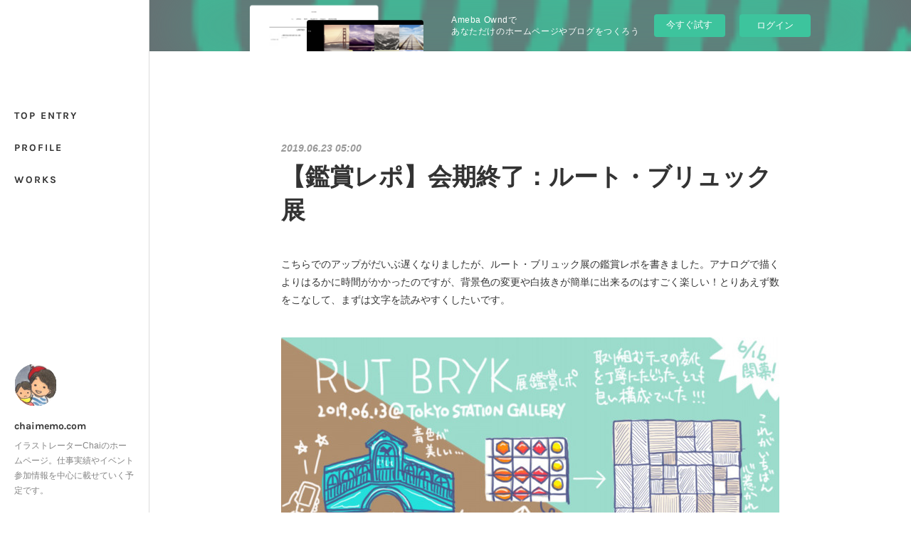

--- FILE ---
content_type: text/html; charset=utf-8
request_url: https://chaimemo.amebaownd.com/posts/6489318/
body_size: 12298
content:
<!doctype html>

            <html lang="ja" data-reactroot=""><head><meta charSet="UTF-8"/><meta http-equiv="X-UA-Compatible" content="IE=edge"/><meta name="viewport" content="width=device-width,user-scalable=no,initial-scale=1.0,minimum-scale=1.0,maximum-scale=1.0"/><title data-react-helmet="true">【鑑賞レポ】会期終了：ルート・ブリュック展 | chaimemo.com</title><link data-react-helmet="true" rel="canonical" href="https://chaimemo.amebaownd.com/posts/6489318/"/><meta name="description" content="こちらでのアップがだいぶ遅くなりましたが、ルート・ブリュック展の鑑賞レポを書きました。アナログで描くよりはるかに時間がかかったのですが、背景色の変更や白抜きが簡単に出来るのはすごく楽しい！とりあえず数"/><meta property="fb:app_id" content="522776621188656"/><meta property="og:url" content="https://www.chaimemo.com/posts/6489318"/><meta property="og:type" content="article"/><meta property="og:title" content="【鑑賞レポ】会期終了：ルート・ブリュック展"/><meta property="og:description" content="こちらでのアップがだいぶ遅くなりましたが、ルート・ブリュック展の鑑賞レポを書きました。アナログで描くよりはるかに時間がかかったのですが、背景色の変更や白抜きが簡単に出来るのはすごく楽しい！とりあえず数"/><meta property="og:image" content="https://cdn.amebaowndme.com/madrid-prd/madrid-web/images/sites/570962/e002730a838dd7b02d594032afecf14f_00cca7e1b91984900a1e9e9dcb90f394.jpg"/><meta property="og:site_name" content="chaimemo.com"/><meta property="og:locale" content="ja_JP"/><meta name="twitter:card" content="summary_large_image"/><meta name="twitter:site" content="@amebaownd"/><meta name="twitter:title" content="【鑑賞レポ】会期終了：ルート・ブリュック展 | chaimemo.com"/><meta name="twitter:description" content="こちらでのアップがだいぶ遅くなりましたが、ルート・ブリュック展の鑑賞レポを書きました。アナログで描くよりはるかに時間がかかったのですが、背景色の変更や白抜きが簡単に出来るのはすごく楽しい！とりあえず数"/><meta name="twitter:image" content="https://cdn.amebaowndme.com/madrid-prd/madrid-web/images/sites/570962/e002730a838dd7b02d594032afecf14f_00cca7e1b91984900a1e9e9dcb90f394.jpg"/><meta name="twitter:app:id:iphone" content="911640835"/><meta name="twitter:app:url:iphone" content="amebaownd://public/sites/570962/posts/6489318"/><meta name="twitter:app:id:googleplay" content="jp.co.cyberagent.madrid"/><meta name="twitter:app:url:googleplay" content="amebaownd://public/sites/570962/posts/6489318"/><meta name="twitter:app:country" content="US"/><link rel="amphtml" href="https://amp.amebaownd.com/posts/6489318"/><link rel="alternate" type="application/rss+xml" title="chaimemo.com" href="https://www.chaimemo.com/rss.xml"/><link rel="alternate" type="application/atom+xml" title="chaimemo.com" href="https://www.chaimemo.com/atom.xml"/><link rel="sitemap" type="application/xml" title="Sitemap" href="/sitemap.xml"/><link href="https://static.amebaowndme.com/madrid-frontend/css/user.min-a66be375c.css" rel="stylesheet" type="text/css"/><link href="https://static.amebaowndme.com/madrid-frontend/css/sugar/index.min-a66be375c.css" rel="stylesheet" type="text/css"/><link rel="icon" href="https://cdn.amebaowndme.com/madrid-prd/madrid-web/images/sites/570962/c931305b2d3faa25be87b9ac2c3536c1_5ca46208b838308c255f9a29922e4447.png?width=32&amp;height=32"/><link rel="apple-touch-icon" href="https://cdn.amebaowndme.com/madrid-prd/madrid-web/images/sites/570962/c931305b2d3faa25be87b9ac2c3536c1_5ca46208b838308c255f9a29922e4447.png?width=180&amp;height=180"/><style id="site-colors" charSet="UTF-8">.u-nav-clr {
  color: #333333;
}
.u-nav-bdr-clr {
  border-color: #333333;
}
.u-nav-bg-clr {
  background-color: #ffffff;
}
.u-nav-bg-bdr-clr {
  border-color: #ffffff;
}
.u-site-clr {
  color: #333333;
}
.u-base-bg-clr {
  background-color: #ffffff;
}
.u-btn-clr {
  color: #333333;
}
.u-btn-clr:hover,
.u-btn-clr--active {
  color: rgba(51,51,51, 0.7);
}
.u-btn-clr--disabled,
.u-btn-clr:disabled {
  color: rgba(51,51,51, 0.5);
}
.u-btn-bdr-clr {
  border-color: #333333;
}
.u-btn-bdr-clr:hover,
.u-btn-bdr-clr--active {
  border-color: rgba(51,51,51, 0.7);
}
.u-btn-bdr-clr--disabled,
.u-btn-bdr-clr:disabled {
  border-color: rgba(51,51,51, 0.5);
}
.u-btn-bg-clr {
  background-color: #333333;
}
.u-btn-bg-clr:hover,
.u-btn-bg-clr--active {
  background-color: rgba(51,51,51, 0.7);
}
.u-btn-bg-clr--disabled,
.u-btn-bg-clr:disabled {
  background-color: rgba(51,51,51, 0.5);
}
.u-txt-clr {
  color: #333333;
}
.u-txt-clr--lv1 {
  color: rgba(51,51,51, 0.7);
}
.u-txt-clr--lv2 {
  color: rgba(51,51,51, 0.5);
}
.u-txt-clr--lv3 {
  color: rgba(51,51,51, 0.3);
}
.u-txt-bg-clr {
  background-color: #eaeaea;
}
.u-lnk-clr,
.u-clr-area a {
  color: #8cbeb7;
}
.u-lnk-clr:visited,
.u-clr-area a:visited {
  color: rgba(140,190,183, 0.7);
}
.u-lnk-clr:hover,
.u-clr-area a:hover {
  color: rgba(140,190,183, 0.5);
}
.u-ttl-blk-clr {
  color: #333333;
}
.u-ttl-blk-bdr-clr {
  border-color: #333333;
}
.u-ttl-blk-bdr-clr--lv1 {
  border-color: #d6d6d6;
}
.u-bdr-clr {
  border-color: #dcdcdc;
}
.u-acnt-bdr-clr {
  border-color: #ffffff;
}
.u-acnt-bg-clr {
  background-color: #ffffff;
}
body {
  background-color: #ffffff;
}
blockquote {
  color: rgba(51,51,51, 0.7);
  border-left-color: #dcdcdc;
};</style><style id="user-css" charSet="UTF-8">;</style><style media="screen and (max-width: 800px)" id="user-sp-css" charSet="UTF-8">;</style><script>
              (function(i,s,o,g,r,a,m){i['GoogleAnalyticsObject']=r;i[r]=i[r]||function(){
              (i[r].q=i[r].q||[]).push(arguments)},i[r].l=1*new Date();a=s.createElement(o),
              m=s.getElementsByTagName(o)[0];a.async=1;a.src=g;m.parentNode.insertBefore(a,m)
              })(window,document,'script','//www.google-analytics.com/analytics.js','ga');
            </script></head><body id="mdrd-a66be375c" class="u-txt-clr u-base-bg-clr theme-sugar plan-basic  "><noscript><iframe src="//www.googletagmanager.com/ns.html?id=GTM-PXK9MM" height="0" width="0" style="display:none;visibility:hidden"></iframe></noscript><script>
            (function(w,d,s,l,i){w[l]=w[l]||[];w[l].push({'gtm.start':
            new Date().getTime(),event:'gtm.js'});var f=d.getElementsByTagName(s)[0],
            j=d.createElement(s),dl=l!='dataLayer'?'&l='+l:'';j.async=true;j.src=
            '//www.googletagmanager.com/gtm.js?id='+i+dl;f.parentNode.insertBefore(j,f);
            })(window,document, 'script', 'dataLayer', 'GTM-PXK9MM');
            </script><div id="content"><div class="page u-base-bg-clr " data-reactroot=""><div class="page__outer"><div><div class="page__side side u-bdr-clr u-nav-bg-clr"><div class="side__header u-nav-bg-clr"><div><img alt=""/></div><button class="side__icon icon icon--menu2 u-nav-clr"></button><button class="side__icon icon icon--close u-nav-clr"></button></div><div class="side__scroll " role="banner"><div class="side__inner is-invisible"><div class="side__spacer"></div><nav class="side__nav global-nav js-nav-overflow-criterion" role="navigation"><ul class="side__nav-list global-nav__list u-font "><li class="global-nav__item js-nav-item "><a target="" class="u-nav-clr u-nav-bdr-clr" href="/">TOP ENTRY</a></li><li class="global-nav__item js-nav-item "><a target="" class="u-nav-clr u-nav-bdr-clr" href="/pages/2354475/page_201810311436">PROFILE</a></li><li class="global-nav__item js-nav-item "><a target="" class="u-nav-clr u-nav-bdr-clr" href="/pages/2535153/page_201901211413">WORKS</a></li></ul></nav><div class="side__site-info site-info"><div><img alt=""/></div><p class="site-info__name site-name u-site-clr u-font">chaimemo.com</p><p class="site-info__description site-description u-nav-clr">イラストレーターChaiのホームページ。仕事実績やイベント参加情報を中心に載せていく予定です。</p></div></div></div></div></div><div class="page__inner u-base-bg-clr"><aside style="opacity:1 !important;visibility:visible !important;text-indent:0 !important;transform:none !important;display:block !important;position:static !important;padding:0 !important;overflow:visible !important;margin:0 !important"><div class="owndbarHeader  " style="opacity:1 !important;visibility:visible !important;text-indent:0 !important;transform:none !important;display:block !important;position:static !important;padding:0 !important;overflow:visible !important;margin:0 !important"></div></aside><div><div class="page__main--outer"><div class="page__main page__main--blog-detail" role="main"><div class="section"><div class="blog-article-outer"><article class="blog-article"><div class="blog-article__inner"><div class="blog-article__header"><time class="blog-article__post-date blog-post-date u-txt-clr u-txt-clr--lv2 u-bdr-clr" dateTime="2019-06-23T05:00:49Z">2019.06.23 05:00</time></div><div class="blog-article__content"><div class="blog-article__title blog-title"><h1 class="blog-title__text u-txt-clr">【鑑賞レポ】会期終了：ルート・ブリュック展</h1></div><div class="blog-article__body blog-body"><div class="blog-body__item"><div class="blog-body__text u-txt-clr u-clr-area" data-block-type="text"><p>こちらでのアップがだいぶ遅くなりましたが、ルート・ブリュック展の鑑賞レポを書きました。アナログで描くよりはるかに時間がかかったのですが、背景色の変更や白抜きが簡単に出来るのはすごく楽しい！とりあえず数をこなして、まずは文字を読みやすくしたいです。</p></div></div><div class="blog-body__item"><div class="img img__item--left img__item--fit img--fit  "><div><img alt=""/></div></div></div><div class="blog-body__item"><div class="blog-body__text u-txt-clr u-clr-area" data-block-type="text"><p>この企画展では、展示前半である３階が撮影可能。会場に入ると、スマホカメラで撮影する人がたくさん！シャッター音とそれに負けないよう自然と大きくなる来場者の会話のため、かなりのザワザワ空間になっており驚きました。</p><p>３階には展示のメインビジュアルにもなっている「ライオンに化けたロバ」もあり、可愛らしいモチーフが盛りだくさん！確かにこれは撮影せずにはいられない…</p><p>私も気になる作品を少し撮影しました。</p></div></div><div class="blog-body__item"><div class="img img__item--left img__item--fit img--fit  "><div><img alt=""/></div></div></div><div class="blog-body__item"><div class="blog-body__text u-txt-clr u-clr-area" data-block-type="text"><p class="">「ライオンに化けたロバ」</p><p class="">同じ型を使ったモノクロバージョンを発見！色を排除することでかなりイメージが変わりました。この方がロバが何処に居るか分かりやすいです。</p><p class=""><br></p></div></div><div class="blog-body__item"><div class="img img__item--left img__item--fit img--fit  "><div><img alt=""/></div></div></div><div class="blog-body__item"><div class="blog-body__text u-txt-clr u-clr-area" data-block-type="text"><p class="">「お葬式」</p><p class="">悲しい体験を題材とした作品ですが、棺に描かれた淡い色のハートや草花たちの柔らかな表現から、亡くなった父親から受けたたくさんの愛情を感じます。</p><p class=""><br></p><p class="">この後会場は２階に移り、作品のスケールも壮大なものになっていきます。写真の撮影もここからは禁止に。作品はどんどん抽象的になり、その製法もめまぐるしく変化していきます。その変遷がまさにサブタイトルの「蝶の軌跡」と重なる、とても素敵な構成でした。</p><p class=""><br></p><p class="">実は、当初は２階も撮影可能だったのですが途中から禁止されたとのこと。晩年のモザイク壁画のような、壮大な作品をシャッター音のしない静かな環境で楽しめたので私はとても良いのではと思いました（賛否両論あると思いますが）。キャプションを読む時間が足りない時は撮影しておいて後で見返せたりと、写真撮影のメリットも多いのですが、鑑賞より撮影が目的になってしまうこともしばしば。美術館での撮影について、色々考えてしまいました。</p><p><br></p><p>東京での展示は6/16で終了しましたが、巡回展が各地で開催の予定。写真撮影の可否は各会場の判断によるのでしょうか？気になるところです。</p><blockquote>巡回スケジュール<br>2019年9月7日（土）～10月20日（日）伊丹市立美術館&nbsp;<br>2020年4月25日（土）～7月5日（日）岐阜県現代陶芸美術館<br>2020年7月18日（土）～9月6日（日）久留米市美術館</blockquote><p><br></p><p>公式ホームページもとても美しい仕様です。図録は書店でも購入できるのが有難い！</p></div></div><div class="blog-body__item"><div class="quote u-clr-area quote--rut bryk"><div class="ogp u-bdr-clr"><a target="_blank" class="ogp__action" href="https://rutbryk.jp/"><div class="ogp__img"><div><img alt=""/></div></div><div class="ogp__body"><p class="ogp__title u-txt-clr">RUT BRYK</p><div class="ogp__text u-txt-clr u-txt-clr--lv1"><p>フィンランドを代表するアーティスト、ルート・ブリュック（Rut Bryk）の展覧会オフィシャルウェブサイト。東京ステーションギャラリー（2019年春）、伊丹市立美術館（2019年秋）、岐阜県現代陶芸美術館（2020年春）などで開催。ブリュックは、アラビア製陶所の美術部門アーティストとして、世界的に活躍しました。没後20周年、日本フィンランド修好100周年に行われる「ルート・ブリュック」展は、約180点のセラミックやテキスタイルなど、多彩な仕事を日本で初めて網羅的に紹介。このウェブサイトでは展覧会の内容や主な作品のほか、ブリュック好きのクリエイターやコレクターの記事も掲載します。</p></div><p class="ogp__site ogp__site--ellipsis u-txt-clr u-txt-clr--lv1">RUT BRYK</p></div></a></div></div></div><div class="blog-body__item"><div class="blog-body__text u-txt-clr u-clr-area" data-block-type="text"><p>関連書籍：<a class="u-lnk-clr" target="_blank" href="https://www.amazon.co.jp/dp/4908356076/ref=cm_sw_r_tw_dp_U_x_k8deDbHCSZ56S">「ルート・ブリュック 蝶の軌跡」</a>・<a class="u-lnk-clr" target="_blank" href="https://www.amazon.co.jp/dp/490835605X/ref=cm_sw_r_tw_dp_U_x_M9deDb4RJD77A">「初めまして、ルートブリュック」</a></p></div></div></div></div><div class="blog-article__footer"><div class="bloginfo"><div class="bloginfo__category bloginfo-category"><ul class="bloginfo-category__list bloginfo-category-list"><li class="bloginfo-category-list__item"><a class="u-txt-clr u-txt-clr--lv2" href="/posts/categories/1878625">企画展鑑賞レポ<!-- -->(<!-- -->2<!-- -->)</a></li></ul></div></div><div class="reblog-btn-outer"><div class="reblog-btn-body"><button class="reblog-btn"><span class="reblog-btn__inner"><span class="icon icon--reblog2"></span></span></button></div></div></div></div><div class="complementary-outer complementary-outer--slot2"><div class="complementary complementary--shareButton "><div class="block-type--shareButton"><div class="share share--circle share--circle-5"><button class="share__btn--facebook share__btn share__btn--circle"><span aria-hidden="true" class="icon--facebook icon"></span></button><button class="share__btn--twitter share__btn share__btn--circle"><span aria-hidden="true" class="icon--twitter icon"></span></button><button class="share__btn--hatenabookmark share__btn share__btn--circle"><span aria-hidden="true" class="icon--hatenabookmark icon"></span></button><button class="share__btn--pocket share__btn share__btn--circle"><span aria-hidden="true" class="icon--pocket icon"></span></button><button class="share__btn--googleplus share__btn share__btn--circle"><span aria-hidden="true" class="icon--googleplus icon"></span></button></div></div></div><div class="complementary complementary--siteFollow "><div class="block-type--siteFollow"><div class="site-follow u-bdr-clr"><div class="site-follow__img"><div><img alt=""/></div></div><div class="site-follow__body"><p class="site-follow__title u-txt-clr"><span class="site-follow__title-inner ">chaimemo.com</span></p><p class="site-follow__text u-txt-clr u-txt-clr--lv1">イラストレーターChaiのホームページ。仕事実績やイベント参加情報を中心に載せていく予定です。</p><div class="site-follow__btn-outer"><button class="site-follow__btn site-follow__btn--yet"><div class="site-follow__btn-text"><span aria-hidden="true" class="site-follow__icon icon icon--plus"></span>フォロー</div></button></div></div></div></div></div><div class="complementary complementary--relatedPosts "><div class="block-type--relatedPosts"></div></div><div class="complementary complementary--postPrevNext "><div class="block-type--postPrevNext"><div class="pager pager--type1"><ul class="pager__list"><li class="pager__item pager__item--prev pager__item--bg"><a class="pager__item-inner " style="background-image:url(https://cdn.amebaowndme.com/madrid-prd/madrid-web/images/sites/570962/2363ff723acacc1f8387a27084b586a7_be2fface370414a066fb2ff2df57be34.jpg?width=400)" href="/posts/6489532"><time class="pager__date " dateTime="2019-06-25T06:04:26Z">2019.06.25 06:04</time><div><span class="pager__description ">ISOT2019 文具PRサポーターになりました</span></div><span aria-hidden="true" class="pager__icon icon icon--disclosure-l4 "></span></a></li><li class="pager__item pager__item--next pager__item--bg"><a class="pager__item-inner " style="background-image:url(https://zine.mount.co.jp/mz17/img/top/img_visual.png)" href="/posts/6275008"><time class="pager__date " dateTime="2019-05-20T03:19:20Z">2019.05.20 03:19</time><div><span class="pager__description ">【MOUNT ZINE】継続出品のお知らせ</span></div><span aria-hidden="true" class="pager__icon icon icon--disclosure-r4 "></span></a></li></ul></div></div></div></div><div class="blog-article__comment"><div class="comment-list js-comment-list"><div><p class="comment-count u-txt-clr u-txt-clr--lv2"><span>0</span>コメント</p><ul><li class="comment-list__item comment-item js-comment-form"><div class="comment-item__body"><form class="comment-item__form u-bdr-clr "><div class="comment-item__form-head"><textarea type="text" id="post-comment" maxLength="1100" placeholder="コメントする..." class="comment-item__input"></textarea></div><div class="comment-item__form-foot"><p class="comment-item__count-outer"><span class="comment-item__count ">1000</span> / 1000</p><button type="submit" disabled="" class="comment-item__submit">投稿</button></div></form></div></li></ul></div></div></div><div class="pswp" tabindex="-1" role="dialog" aria-hidden="true"><div class="pswp__bg"></div><div class="pswp__scroll-wrap"><div class="pswp__container"><div class="pswp__item"></div><div class="pswp__item"></div><div class="pswp__item"></div></div><div class="pswp__ui pswp__ui--hidden"><div class="pswp__top-bar"><div class="pswp__counter"></div><button class="pswp__button pswp__button--close" title="Close (Esc)"></button><button class="pswp__button pswp__button--share" title="Share"></button><button class="pswp__button pswp__button--fs" title="Toggle fullscreen"></button><button class="pswp__button pswp__button--zoom" title="Zoom in/out"></button><div class="pswp__preloader"><div class="pswp__preloader__icn"><div class="pswp__preloader__cut"><div class="pswp__preloader__donut"></div></div></div></div></div><div class="pswp__share-modal pswp__share-modal--hidden pswp__single-tap"><div class="pswp__share-tooltip"></div></div><div class="pswp__button pswp__button--close pswp__close"><span class="pswp__close__item pswp__close"></span><span class="pswp__close__item pswp__close"></span></div><div class="pswp__bottom-bar"><button class="pswp__button pswp__button--arrow--left js-lightbox-arrow" title="Previous (arrow left)"></button><button class="pswp__button pswp__button--arrow--right js-lightbox-arrow" title="Next (arrow right)"></button></div><div class=""><div class="pswp__caption"><div class="pswp__caption"></div><div class="pswp__caption__link"><a class="js-link"></a></div></div></div></div></div></div></article></div></div></div></div></div><aside style="opacity:1 !important;visibility:visible !important;text-indent:0 !important;transform:none !important;display:block !important;position:static !important;padding:0 !important;overflow:visible !important;margin:0 !important"><div class="owndbar" style="opacity:1 !important;visibility:visible !important;text-indent:0 !important;transform:none !important;display:block !important;position:static !important;padding:0 !important;overflow:visible !important;margin:0 !important"></div></aside><footer role="contentinfo" class="page__footer footer" style="opacity:1 !important;visibility:visible !important;text-indent:0 !important;overflow:visible !important;position:static !important"><div class="footer__inner u-bdr-clr " style="opacity:1 !important;visibility:visible !important;text-indent:0 !important;overflow:visible !important;display:block !important;transform:none !important"><div class="footer__item u-bdr-clr" style="opacity:1 !important;visibility:visible !important;text-indent:0 !important;overflow:visible !important;display:block !important;transform:none !important"><p class="footer__copyright u-font"><small class="u-txt-clr u-txt-clr--lv2 u-font" style="color:rgba(51,51,51, 0.5) !important">Copyright © <!-- -->2026<!-- --> <!-- -->chaimemo.com<!-- -->.</small></p><div class="powered-by"><a href="https://www.amebaownd.com" class="powered-by__link"><span class="powered-by__text">Powered by</span><span class="powered-by__logo">AmebaOwnd</span><span class="powered-by__text">無料でホームページをつくろう</span></a></div></div></div></footer></div></div><div class="toast"></div></div></div><img src="//sy.ameblo.jp/sync/?org=sy.amebaownd.com" alt="" style="display:none" width="1" height="1"/><script charSet="UTF-8">window.mdrdEnv="prd";</script><script charSet="UTF-8">window.INITIAL_STATE={"authenticate":{"authCheckCompleted":false,"isAuthorized":false},"blogPostReblogs":{},"category":{},"currentSite":{"fetching":false,"status":null,"site":{}},"shopCategory":{},"categories":{},"notifications":{},"page":{},"paginationTitle":{},"postArchives":{},"postComments":{"6489318":{"data":[],"pagination":{"total":0,"offset":0,"limit":3,"cursors":{"after":"","before":""}},"fetching":false},"submitting":false,"postStatus":null},"postDetail":{"postDetail-blogPostId:6489318":{"fetching":false,"loaded":true,"meta":{"code":200},"data":{"id":"6489318","userId":"731594","siteId":"570962","status":"publish","title":"【鑑賞レポ】会期終了：ルート・ブリュック展","contents":[{"type":"text","format":"html","value":"\u003Cp\u003Eこちらでのアップがだいぶ遅くなりましたが、ルート・ブリュック展の鑑賞レポを書きました。アナログで描くよりはるかに時間がかかったのですが、背景色の変更や白抜きが簡単に出来るのはすごく楽しい！とりあえず数をこなして、まずは文字を読みやすくしたいです。\u003C\u002Fp\u003E"},{"type":"image","fit":true,"scale":1,"align":"left","url":"https:\u002F\u002Fcdn.amebaowndme.com\u002Fmadrid-prd\u002Fmadrid-web\u002Fimages\u002Fsites\u002F570962\u002Fe002730a838dd7b02d594032afecf14f_00cca7e1b91984900a1e9e9dcb90f394.jpg","link":"","width":1200,"height":750,"target":"_blank","lightboxIndex":0},{"type":"text","format":"html","value":"\u003Cp\u003Eこの企画展では、展示前半である３階が撮影可能。会場に入ると、スマホカメラで撮影する人がたくさん！シャッター音とそれに負けないよう自然と大きくなる来場者の会話のため、かなりのザワザワ空間になっており驚きました。\u003C\u002Fp\u003E\u003Cp\u003E３階には展示のメインビジュアルにもなっている「ライオンに化けたロバ」もあり、可愛らしいモチーフが盛りだくさん！確かにこれは撮影せずにはいられない…\u003C\u002Fp\u003E\u003Cp\u003E私も気になる作品を少し撮影しました。\u003C\u002Fp\u003E"},{"type":"image","fit":true,"scale":1,"align":"left","url":"https:\u002F\u002Fcdn.amebaowndme.com\u002Fmadrid-prd\u002Fmadrid-web\u002Fimages\u002Fsites\u002F570962\u002Fb35a309b9e002fe8211a1554f47407e1_e133121e793eea2457f33468f5b13c4d.jpg","link":"","width":3024,"height":3024,"target":"_blank","lightboxIndex":1},{"type":"text","format":"html","value":"\u003Cp class=\"\"\u003E「ライオンに化けたロバ」\u003C\u002Fp\u003E\u003Cp class=\"\"\u003E同じ型を使ったモノクロバージョンを発見！色を排除することでかなりイメージが変わりました。この方がロバが何処に居るか分かりやすいです。\u003C\u002Fp\u003E\u003Cp class=\"\"\u003E\u003Cbr\u003E\u003C\u002Fp\u003E"},{"type":"image","fit":true,"scale":1,"align":"left","url":"https:\u002F\u002Fcdn.amebaowndme.com\u002Fmadrid-prd\u002Fmadrid-web\u002Fimages\u002Fsites\u002F570962\u002F0d6e1b2e20a448b5ef545da6be9e6a7a_0d0189bca14e5df29da534211e3cf652.jpg","link":"","width":3024,"height":3024,"target":"_blank","lightboxIndex":2},{"type":"text","format":"html","value":"\u003Cp class=\"\"\u003E「お葬式」\u003C\u002Fp\u003E\u003Cp class=\"\"\u003E悲しい体験を題材とした作品ですが、棺に描かれた淡い色のハートや草花たちの柔らかな表現から、亡くなった父親から受けたたくさんの愛情を感じます。\u003C\u002Fp\u003E\u003Cp class=\"\"\u003E\u003Cbr\u003E\u003C\u002Fp\u003E\u003Cp class=\"\"\u003Eこの後会場は２階に移り、作品のスケールも壮大なものになっていきます。写真の撮影もここからは禁止に。作品はどんどん抽象的になり、その製法もめまぐるしく変化していきます。その変遷がまさにサブタイトルの「蝶の軌跡」と重なる、とても素敵な構成でした。\u003C\u002Fp\u003E\u003Cp class=\"\"\u003E\u003Cbr\u003E\u003C\u002Fp\u003E\u003Cp class=\"\"\u003E実は、当初は２階も撮影可能だったのですが途中から禁止されたとのこと。晩年のモザイク壁画のような、壮大な作品をシャッター音のしない静かな環境で楽しめたので私はとても良いのではと思いました（賛否両論あると思いますが）。キャプションを読む時間が足りない時は撮影しておいて後で見返せたりと、写真撮影のメリットも多いのですが、鑑賞より撮影が目的になってしまうこともしばしば。美術館での撮影について、色々考えてしまいました。\u003C\u002Fp\u003E\u003Cp\u003E\u003Cbr\u003E\u003C\u002Fp\u003E\u003Cp\u003E東京での展示は6\u002F16で終了しましたが、巡回展が各地で開催の予定。写真撮影の可否は各会場の判断によるのでしょうか？気になるところです。\u003C\u002Fp\u003E\u003Cblockquote\u003E巡回スケジュール\u003Cbr\u003E2019年9月7日（土）～10月20日（日）伊丹市立美術館&nbsp;\u003Cbr\u003E2020年4月25日（土）～7月5日（日）岐阜県現代陶芸美術館\u003Cbr\u003E2020年7月18日（土）～9月6日（日）久留米市美術館\u003C\u002Fblockquote\u003E\u003Cp\u003E\u003Cbr\u003E\u003C\u002Fp\u003E\u003Cp\u003E公式ホームページもとても美しい仕様です。図録は書店でも購入できるのが有難い！\u003C\u002Fp\u003E"},{"type":"quote","provider":"RUT BRYK","url":"https:\u002F\u002Frutbryk.jp\u002F","json":{"thumbnail":"https:\u002F\u002Frutbryk.jp\u002Fwordpress\u002Fwp-content\u002Fuploads\u002F2018\u002F08\u002Frb-ogp.png","provider":"RUT BRYK","url":"https:\u002F\u002Frutbryk.jp\u002F","title":"RUT BRYK","description":"フィンランドを代表するアーティスト、ルート・ブリュック（Rut Bryk）の展覧会オフィシャルウェブサイト。東京ステーションギャラリー（2019年春）、伊丹市立美術館（2019年秋）、岐阜県現代陶芸美術館（2020年春）などで開催。ブリュックは、アラビア製陶所の美術部門アーティストとして、世界的に活躍しました。没後20周年、日本フィンランド修好100周年に行われる「ルート・ブリュック」展は、約180点のセラミックやテキスタイルなど、多彩な仕事を日本で初めて網羅的に紹介。このウェブサイトでは展覧会の内容や主な作品のほか、ブリュック好きのクリエイターやコレクターの記事も掲載します。"},"html":""},{"type":"text","format":"html","value":"\u003Cp\u003E関連書籍：\u003Ca href=\"https:\u002F\u002Fwww.amazon.co.jp\u002Fdp\u002F4908356076\u002Fref=cm_sw_r_tw_dp_U_x_k8deDbHCSZ56S\" target=\"_blank\" class=\"u-lnk-clr\"\u003E「ルート・ブリュック 蝶の軌跡」\u003C\u002Fa\u003E・\u003Ca href=\"https:\u002F\u002Fwww.amazon.co.jp\u002Fdp\u002F490835605X\u002Fref=cm_sw_r_tw_dp_U_x_M9deDb4RJD77A\" target=\"_blank\" class=\"u-lnk-clr\"\u003E「初めまして、ルートブリュック」\u003C\u002Fa\u003E\u003C\u002Fp\u003E"}],"urlPath":"","publishedUrl":"https:\u002F\u002Fwww.chaimemo.com\u002Fposts\u002F6489318","ogpDescription":"","ogpImageUrl":"","contentFiltered":"","viewCount":0,"commentCount":0,"reblogCount":0,"prevBlogPost":{"id":"6489532","title":"ISOT2019 文具PRサポーターになりました","summary":"明日6\u002F26より３日間、東京ビッグサイトにてISOTが開催されます。今年は文具PRサポーターとして会場にお邪魔させていただけることになりました。そもそもISOTとは？ISTOとはInternational Stationery & Office Producs Fair Tokyoの略で、あらゆる文具・紙製品、オフィス用品が一同に出展する文具業界最大の商談展のこと。新製品や日本初上陸の海外製品をいち早く見ることが出来ます。ISOTは商談会であるため、本来なら一般ユーザーが入ることが出来ないのですが、文具PRサポーターはユーザー代表として会場に入ることが可能です。文具PRサポーターのミッションは？文具PRサポーターは一般ユーザーの代表として最新文具に触れ、その情報を発信していきます。ツイッターではサポーターが主に#ISOT #日本文具大賞のハッシュタグでつぶやく予定ですので、ぜひ開催期間中はチェックしてみてくださいね！ISOTには約340社（！）が集まるので、訪問したい会社・チェックしたい文具を決めておかないとあっという間に時間が経ってしまいそうです。そんなわけで、現在ISOT攻略方法を考え中です。私はざっくりと以下の３つのテーマで気になる文房具を探す予定です。１：こどもと一緒に使いたい「こどもぶんぐ」これまで完全にノーマークの分野でしたが、子育てが始まってからこども向け文具に興味津々です。こども向けならではの文具の工夫は、実は大人にも使い易いことも…！こどもと一緒に使いたい・こどもが使って楽しくなる製品を探します。気になっているのはコチラZIG CLEAN COLOR DOT（株式会社呉竹）力の入れ具合によってドットのサイズを変えられるペン。こどもと一緒に点描画を描いてみたいです。","imageUrl":"https:\u002F\u002Fcdn.amebaowndme.com\u002Fmadrid-prd\u002Fmadrid-web\u002Fimages\u002Fsites\u002F570962\u002F2363ff723acacc1f8387a27084b586a7_be2fface370414a066fb2ff2df57be34.jpg","publishedAt":"2019-06-25T06:04:26Z"},"nextBlogPost":{"id":"6275008","title":"【MOUNT ZINE】継続出品のお知らせ","summary":"MOUNT ZINE16 に引き続き、今期もZINEを継続出品いたします。メインイベント終了後のお知らせとなってしまいすみません！6月〜11月の間、MOUNT ZINE店頭とオンラインストアで下記１タイトルを販売予定です。店頭併設のギャラリーでは、定期的に展示も行っております。お目当ての展示を見つつ、お気に入りのZINE探しも楽しいですよ！引き続き、どうぞよろしくお願いいたします。販売ZINEA to Z about ART 美術にまつわるAtoZ","imageUrl":"https:\u002F\u002Fzine.mount.co.jp\u002Fmz17\u002Fimg\u002Ftop\u002Fimg_visual.png","publishedAt":"2019-05-20T03:19:20Z"},"rebloggedPost":false,"blogCategories":[{"id":"1878625","siteId":"570962","label":"企画展鑑賞レポ","publishedCount":2,"createdAt":"2019-04-04T16:59:30Z","updatedAt":"2019-04-04T16:59:30Z"}],"user":{"id":"731594","nickname":"Chai","description":"","official":false,"photoUrl":"https:\u002F\u002Fprofile-api.ameba.jp\u002Fv2\u002Fas\u002Fi9c93be1fab7b7c5c57c773420b02579ccdf587e\u002FprofileImage?cat=300","followingCount":1,"createdAt":"2018-10-31T05:08:17Z","updatedAt":"2025-10-01T06:01:18Z"},"updateUser":{"id":"731594","nickname":"Chai","description":"","official":false,"photoUrl":"https:\u002F\u002Fprofile-api.ameba.jp\u002Fv2\u002Fas\u002Fi9c93be1fab7b7c5c57c773420b02579ccdf587e\u002FprofileImage?cat=300","followingCount":1,"createdAt":"2018-10-31T05:08:17Z","updatedAt":"2025-10-01T06:01:18Z"},"comments":{"pagination":{"total":0,"offset":0,"limit":3,"cursors":{"after":"","before":""}},"data":[]},"publishedAt":"2019-06-23T05:00:49Z","createdAt":"2019-06-23T14:45:49Z","updatedAt":"2019-06-24T04:49:50Z","version":7}}},"postList":{},"shopList":{},"shopItemDetail":{},"pureAd":{},"keywordSearch":{},"proxyFrame":{"loaded":false},"relatedPostList":{},"route":{"route":{"path":"\u002Fposts\u002F:blog_post_id","component":function Connect(props, context) {
        _classCallCheck(this, Connect);

        var _this = _possibleConstructorReturn(this, _Component.call(this, props, context));

        _this.version = version;
        _this.store = props.store || context.store;

        (0, _invariant2["default"])(_this.store, 'Could not find "store" in either the context or ' + ('props of "' + connectDisplayName + '". ') + 'Either wrap the root component in a <Provider>, ' + ('or explicitly pass "store" as a prop to "' + connectDisplayName + '".'));

        var storeState = _this.store.getState();
        _this.state = { storeState: storeState };
        _this.clearCache();
        return _this;
      },"route":{"id":"0","type":"blog_post_detail","idForType":"0","title":"","urlPath":"\u002Fposts\u002F:blog_post_id","isHomePage":false}},"params":{"blog_post_id":"6489318"},"location":{"pathname":"\u002Fposts\u002F6489318","search":"","hash":"","action":"POP","key":"ld3yh8","query":{}}},"siteConfig":{"tagline":"イラストレーターChaiのホームページ。仕事実績やイベント参加情報を中心に載せていく予定です。","title":"chaimemo.com","copyright":"","iconUrl":"https:\u002F\u002Fcdn.amebaowndme.com\u002Fmadrid-prd\u002Fmadrid-web\u002Fimages\u002Fsites\u002F570962\u002F11e68eb2f0f978dd34baab62d3376629_655d4cb126c1b196f873db5063922ac7.jpg","logoUrl":"","coverImageUrl":"https:\u002F\u002Fcdn.amebaowndme.com\u002Fmadrid-prd\u002Fmadrid-web\u002Fimages\u002Fsites\u002F570962\u002F6d07ace0f3ce577b51c1fd7533c54ba5_32c74b14724b9396949153e4355ecb39.jpg","homePageId":"2354447","siteId":"570962","siteCategoryIds":[337],"themeId":"7","theme":"sugar","shopId":"","openedShop":false,"shop":{"law":{"userType":"","corporateName":"","firstName":"","lastName":"","zipCode":"","prefecture":"","address":"","telNo":"","aboutContact":"","aboutPrice":"","aboutPay":"","aboutService":"","aboutReturn":""},"privacyPolicy":{"operator":"","contact":"","collectAndUse":"","restrictionToThirdParties":"","supervision":"","disclosure":"","cookie":""}},"user":{"id":"731594","nickname":"Chai","photoUrl":"","createdAt":"2018-10-31T05:08:17Z","updatedAt":"2025-10-01T06:01:18Z"},"commentApproval":"accept","plan":{"id":"1","name":"Free","ownd_header":false,"powered_by":false,"pure_ads":false},"verifiedType":"general","navigations":[{"title":"TOP ENTRY","urlPath":".\u002F","target":"_self","pageId":"2354447"},{"title":"PROFILE","urlPath":".\u002Fpages\u002F2354475\u002Fpage_201810311436","target":"_self","pageId":"2354475"},{"title":"WORKS","urlPath":".\u002Fpages\u002F2535153\u002Fpage_201901211413","target":"_self","pageId":"2535153"}],"routings":[{"id":"0","type":"blog","idForType":"0","title":"","urlPath":"\u002Fposts\u002Fpage\u002F:page_num","isHomePage":false},{"id":"0","type":"blog_post_archive","idForType":"0","title":"","urlPath":"\u002Fposts\u002Farchives\u002F:yyyy\u002F:mm","isHomePage":false},{"id":"0","type":"blog_post_archive","idForType":"0","title":"","urlPath":"\u002Fposts\u002Farchives\u002F:yyyy\u002F:mm\u002Fpage\u002F:page_num","isHomePage":false},{"id":"0","type":"blog_post_category","idForType":"0","title":"","urlPath":"\u002Fposts\u002Fcategories\u002F:category_id","isHomePage":false},{"id":"0","type":"blog_post_category","idForType":"0","title":"","urlPath":"\u002Fposts\u002Fcategories\u002F:category_id\u002Fpage\u002F:page_num","isHomePage":false},{"id":"0","type":"author","idForType":"0","title":"","urlPath":"\u002Fauthors\u002F:user_id","isHomePage":false},{"id":"0","type":"author","idForType":"0","title":"","urlPath":"\u002Fauthors\u002F:user_id\u002Fpage\u002F:page_num","isHomePage":false},{"id":"0","type":"blog_post_category","idForType":"0","title":"","urlPath":"\u002Fposts\u002Fcategory\u002F:category_id","isHomePage":false},{"id":"0","type":"blog_post_category","idForType":"0","title":"","urlPath":"\u002Fposts\u002Fcategory\u002F:category_id\u002Fpage\u002F:page_num","isHomePage":false},{"id":"0","type":"blog_post_detail","idForType":"0","title":"","urlPath":"\u002Fposts\u002F:blog_post_id","isHomePage":false},{"id":"0","type":"keywordSearch","idForType":"0","title":"","urlPath":"\u002Fsearch\u002Fq\u002F:query","isHomePage":false},{"id":"0","type":"keywordSearch","idForType":"0","title":"","urlPath":"\u002Fsearch\u002Fq\u002F:query\u002Fpage\u002F:page_num","isHomePage":false},{"id":"2745463","type":"blog","idForType":"0","title":"EXHIBITION","urlPath":"\u002Fpages\u002F2745463\u002F","isHomePage":false},{"id":"2745463","type":"blog","idForType":"0","title":"EXHIBITION","urlPath":"\u002Fpages\u002F2745463\u002F:url_path","isHomePage":false},{"id":"2745461","type":"blog","idForType":"0","title":"ワークショップ","urlPath":"\u002Fpages\u002F2745461\u002F","isHomePage":false},{"id":"2745461","type":"blog","idForType":"0","title":"ワークショップ","urlPath":"\u002Fpages\u002F2745461\u002F:url_path","isHomePage":false},{"id":"2535153","type":"static","idForType":"0","title":"WORKS","urlPath":"\u002Fpages\u002F2535153\u002F","isHomePage":false},{"id":"2535153","type":"static","idForType":"0","title":"WORKS","urlPath":"\u002Fpages\u002F2535153\u002F:url_path","isHomePage":false},{"id":"2354621","type":"static","idForType":"0","title":"ZINE","urlPath":"\u002Fpages\u002F2354621\u002F","isHomePage":false},{"id":"2354621","type":"static","idForType":"0","title":"ZINE","urlPath":"\u002Fpages\u002F2354621\u002F:url_path","isHomePage":false},{"id":"2354607","type":"blog","idForType":"0","title":"企画展鑑賞レポ","urlPath":"\u002Fpages\u002F2354607\u002F","isHomePage":false},{"id":"2354607","type":"blog","idForType":"0","title":"企画展鑑賞レポ","urlPath":"\u002Fpages\u002F2354607\u002F:url_path","isHomePage":false},{"id":"2354475","type":"static","idForType":"0","title":"PROFILE","urlPath":"\u002Fpages\u002F2354475\u002F","isHomePage":false},{"id":"2354475","type":"static","idForType":"0","title":"PROFILE","urlPath":"\u002Fpages\u002F2354475\u002F:url_path","isHomePage":false},{"id":"2354467","type":"twitterTimeline","idForType":"0","title":"SNS","urlPath":"\u002Fpages\u002F2354467\u002F","isHomePage":false},{"id":"2354467","type":"twitterTimeline","idForType":"0","title":"SNS","urlPath":"\u002Fpages\u002F2354467\u002F:url_path","isHomePage":false},{"id":"2354449","type":"static","idForType":"0","title":"CONTACT","urlPath":"\u002Fpages\u002F2354449\u002F","isHomePage":false},{"id":"2354449","type":"static","idForType":"0","title":"CONTACT","urlPath":"\u002Fpages\u002F2354449\u002F:url_path","isHomePage":false},{"id":"2354448","type":"blog","idForType":"0","title":"ISOT2019レポ","urlPath":"\u002Fpages\u002F2354448\u002F","isHomePage":false},{"id":"2354448","type":"blog","idForType":"0","title":"ISOT2019レポ","urlPath":"\u002Fpages\u002F2354448\u002F:url_path","isHomePage":false},{"id":"2354447","type":"blog","idForType":"0","title":"TOP ENTRY","urlPath":"\u002Fpages\u002F2354447\u002F","isHomePage":true},{"id":"2354447","type":"blog","idForType":"0","title":"TOP ENTRY","urlPath":"\u002Fpages\u002F2354447\u002F:url_path","isHomePage":true},{"id":"2354447","type":"blog","idForType":"0","title":"TOP ENTRY","urlPath":"\u002F","isHomePage":true}],"siteColors":{"navigationBackground":"#ffffff","navigationText":"#333333","siteTitleText":"#333333","background":"#ffffff","buttonBackground":"#333333","buttonText":"#333333","text":"#333333","link":"#8cbeb7","titleBlock":"#333333","border":"#dcdcdc","accent":"#ffffff"},"wovnioAttribute":"","useAuthorBlock":false,"twitterHashtags":"","createdAt":"2018-10-31T05:09:12Z","seoTitle":"chaimemo.com","isPreview":false,"siteCategory":[{"id":"337","label":"メディア"}],"previewPost":null,"previewShopItem":null,"hasAmebaIdConnection":false,"serverTime":"2026-01-16T16:53:47Z","complementaries":{"2":{"contents":{"layout":{"rows":[{"columns":[{"blocks":[{"type":"shareButton","design":"circle","providers":["facebook","twitter","hatenabookmark","pocket","googleplus"]},{"type":"siteFollow","description":""},{"type":"relatedPosts","layoutType":"listl","showHeading":true,"heading":"関連記事","limit":3},{"type":"postPrevNext","showImage":true}]}]}]}},"created_at":"2018-10-31T05:09:12Z","updated_at":"2018-10-31T05:17:10Z"},"11":{"contents":{"layout":{"rows":[{"columns":[{"blocks":[{"type":"keywordSearch","showHeading":false,"heading":""},{"type":"post","mode":"summary","title":"POPULAR","buttonTitle":"もっと見る","limit":3,"layoutType":"sidebarm","categoryIds":"0","showTitle":true,"showButton":true,"sortType":"recent"},{"type":"postsCategory","heading":"カテゴリ","showHeading":true,"showCount":true,"design":"tagcloud"},{"type":"postsArchive","heading":"アーカイブ","showHeading":true,"design":"accordion"}]}]}]}},"created_at":"2018-10-31T05:09:12Z","updated_at":"2018-10-31T05:17:10Z"}},"siteColorsCss":".u-nav-clr {\n  color: #333333;\n}\n.u-nav-bdr-clr {\n  border-color: #333333;\n}\n.u-nav-bg-clr {\n  background-color: #ffffff;\n}\n.u-nav-bg-bdr-clr {\n  border-color: #ffffff;\n}\n.u-site-clr {\n  color: #333333;\n}\n.u-base-bg-clr {\n  background-color: #ffffff;\n}\n.u-btn-clr {\n  color: #333333;\n}\n.u-btn-clr:hover,\n.u-btn-clr--active {\n  color: rgba(51,51,51, 0.7);\n}\n.u-btn-clr--disabled,\n.u-btn-clr:disabled {\n  color: rgba(51,51,51, 0.5);\n}\n.u-btn-bdr-clr {\n  border-color: #333333;\n}\n.u-btn-bdr-clr:hover,\n.u-btn-bdr-clr--active {\n  border-color: rgba(51,51,51, 0.7);\n}\n.u-btn-bdr-clr--disabled,\n.u-btn-bdr-clr:disabled {\n  border-color: rgba(51,51,51, 0.5);\n}\n.u-btn-bg-clr {\n  background-color: #333333;\n}\n.u-btn-bg-clr:hover,\n.u-btn-bg-clr--active {\n  background-color: rgba(51,51,51, 0.7);\n}\n.u-btn-bg-clr--disabled,\n.u-btn-bg-clr:disabled {\n  background-color: rgba(51,51,51, 0.5);\n}\n.u-txt-clr {\n  color: #333333;\n}\n.u-txt-clr--lv1 {\n  color: rgba(51,51,51, 0.7);\n}\n.u-txt-clr--lv2 {\n  color: rgba(51,51,51, 0.5);\n}\n.u-txt-clr--lv3 {\n  color: rgba(51,51,51, 0.3);\n}\n.u-txt-bg-clr {\n  background-color: #eaeaea;\n}\n.u-lnk-clr,\n.u-clr-area a {\n  color: #8cbeb7;\n}\n.u-lnk-clr:visited,\n.u-clr-area a:visited {\n  color: rgba(140,190,183, 0.7);\n}\n.u-lnk-clr:hover,\n.u-clr-area a:hover {\n  color: rgba(140,190,183, 0.5);\n}\n.u-ttl-blk-clr {\n  color: #333333;\n}\n.u-ttl-blk-bdr-clr {\n  border-color: #333333;\n}\n.u-ttl-blk-bdr-clr--lv1 {\n  border-color: #d6d6d6;\n}\n.u-bdr-clr {\n  border-color: #dcdcdc;\n}\n.u-acnt-bdr-clr {\n  border-color: #ffffff;\n}\n.u-acnt-bg-clr {\n  background-color: #ffffff;\n}\nbody {\n  background-color: #ffffff;\n}\nblockquote {\n  color: rgba(51,51,51, 0.7);\n  border-left-color: #dcdcdc;\n}","siteFont":{"id":"23","name":"Karla"},"siteCss":"","siteSpCss":"","meta":{"Title":"【鑑賞レポ】会期終了：ルート・ブリュック展 | chaimemo.com","Description":"こちらでのアップがだいぶ遅くなりましたが、ルート・ブリュック展の鑑賞レポを書きました。アナログで描くよりはるかに時間がかかったのですが、背景色の変更や白抜きが簡単に出来るのはすごく楽しい！とりあえず数","Keywords":"","Noindex":false,"Nofollow":false,"CanonicalUrl":"https:\u002F\u002Fwww.chaimemo.com\u002Fposts\u002F6489318","AmpHtml":"https:\u002F\u002Famp.amebaownd.com\u002Fposts\u002F6489318","DisabledFragment":false,"OgMeta":{"Type":"article","Title":"【鑑賞レポ】会期終了：ルート・ブリュック展","Description":"こちらでのアップがだいぶ遅くなりましたが、ルート・ブリュック展の鑑賞レポを書きました。アナログで描くよりはるかに時間がかかったのですが、背景色の変更や白抜きが簡単に出来るのはすごく楽しい！とりあえず数","Image":"https:\u002F\u002Fcdn.amebaowndme.com\u002Fmadrid-prd\u002Fmadrid-web\u002Fimages\u002Fsites\u002F570962\u002Fe002730a838dd7b02d594032afecf14f_00cca7e1b91984900a1e9e9dcb90f394.jpg","SiteName":"chaimemo.com","Locale":"ja_JP"},"DeepLinkMeta":{"Ios":{"Url":"amebaownd:\u002F\u002Fpublic\u002Fsites\u002F570962\u002Fposts\u002F6489318","AppStoreId":"911640835","AppName":"Ameba Ownd"},"Android":{"Url":"amebaownd:\u002F\u002Fpublic\u002Fsites\u002F570962\u002Fposts\u002F6489318","AppName":"Ameba Ownd","Package":"jp.co.cyberagent.madrid"},"WebUrl":"https:\u002F\u002Fwww.chaimemo.com\u002Fposts\u002F6489318"},"TwitterCard":{"Type":"summary_large_image","Site":"@amebaownd","Creator":"","Title":"【鑑賞レポ】会期終了：ルート・ブリュック展 | chaimemo.com","Description":"こちらでのアップがだいぶ遅くなりましたが、ルート・ブリュック展の鑑賞レポを書きました。アナログで描くよりはるかに時間がかかったのですが、背景色の変更や白抜きが簡単に出来るのはすごく楽しい！とりあえず数","Image":"https:\u002F\u002Fcdn.amebaowndme.com\u002Fmadrid-prd\u002Fmadrid-web\u002Fimages\u002Fsites\u002F570962\u002Fe002730a838dd7b02d594032afecf14f_00cca7e1b91984900a1e9e9dcb90f394.jpg"},"TwitterAppCard":{"CountryCode":"US","IPhoneAppId":"911640835","AndroidAppPackageName":"jp.co.cyberagent.madrid","CustomUrl":"amebaownd:\u002F\u002Fpublic\u002Fsites\u002F570962\u002Fposts\u002F6489318"},"SiteName":"chaimemo.com","ImageUrl":"https:\u002F\u002Fcdn.amebaowndme.com\u002Fmadrid-prd\u002Fmadrid-web\u002Fimages\u002Fsites\u002F570962\u002Fe002730a838dd7b02d594032afecf14f_00cca7e1b91984900a1e9e9dcb90f394.jpg","FacebookAppId":"522776621188656","InstantArticleId":"","FaviconUrl":"https:\u002F\u002Fcdn.amebaowndme.com\u002Fmadrid-prd\u002Fmadrid-web\u002Fimages\u002Fsites\u002F570962\u002Fc931305b2d3faa25be87b9ac2c3536c1_5ca46208b838308c255f9a29922e4447.png?width=32&height=32","AppleTouchIconUrl":"https:\u002F\u002Fcdn.amebaowndme.com\u002Fmadrid-prd\u002Fmadrid-web\u002Fimages\u002Fsites\u002F570962\u002Fc931305b2d3faa25be87b9ac2c3536c1_5ca46208b838308c255f9a29922e4447.png?width=180&height=180","RssItems":[{"title":"chaimemo.com","url":"https:\u002F\u002Fwww.chaimemo.com\u002Frss.xml"}],"AtomItems":[{"title":"chaimemo.com","url":"https:\u002F\u002Fwww.chaimemo.com\u002Fatom.xml"}]},"googleConfig":{"TrackingCode":"","SiteVerificationCode":""},"lanceTrackingUrl":"\u002F\u002Fsy.ameblo.jp\u002Fsync\u002F?org=sy.amebaownd.com","FRM_ID_SIGNUP":"c.ownd-sites_r.ownd-sites_570962","landingPageParams":{"domain":"chaimemo.amebaownd.com","protocol":"https","urlPath":"\u002Fposts\u002F6489318"}},"siteFollow":{},"siteServiceTokens":{},"snsFeed":{},"toastMessages":{"messages":[]},"user":{"loaded":false,"me":{}},"userSites":{"fetching":null,"sites":[]},"userSiteCategories":{}};</script><script src="https://static.amebaowndme.com/madrid-metro/js/sugar-c961039a0e890b88fbda.js" charSet="UTF-8"></script><style charSet="UTF-8">    @font-face {
      font-family: 'Karla';
      src: url('https://static.amebaowndme.com/madrid-frontend/fonts/userfont/Karla.woff2');
    }
    .u-font {
      font-family: "Karla", "Helvetica Bold", "ヒラギノ角ゴ ProN W6", "HiraKakuProN-W6", sans-serif;
    }  </style></body></html>